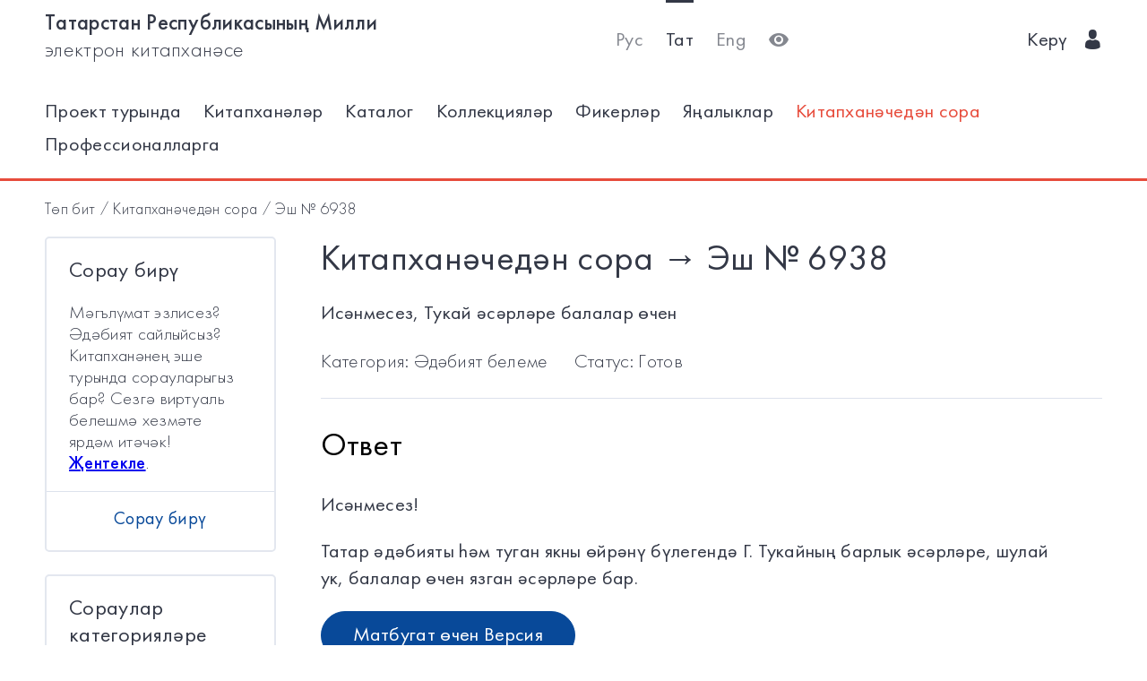

--- FILE ---
content_type: text/html; charset=utf-8
request_url: https://kitap.tatar.ru/tt/ask_librarian/detail/6938/
body_size: 4843
content:




<!DOCTYPE html>
<html>
<head>
    <meta charset="utf-8"/>
    <meta name="viewport" content="width=device-width,initial-scale=1,maximum-scale=1">
    <meta name="format-detection" content="telephone=no">
    <meta name="theme-color" content="#4270ba">
    <meta name="yandex-verification" content="b78ca1c6c877e57d"/>

    <title>
    
        Китапханәчедән сора
    
    /
    
        Эш №
    
    6938
</title>

    <meta name="description" content>
    <meta name="keywords" content>
<meta name="proculture-verification" content="a04ee60dcae0f3814a47942dad50e890" />
    <link rel="icon" type="image/ico" href="/static/theme/favicon.ico"/>
    <link rel="stylesheet" href="/static/dist/styles/index.css?erw34rw34r333">
    <script>
        window.CURRENT_LANGUAGE = 'tt';
    </script>
</head>
<body>
<div class="content-wrap">

    
    <div class="header-border
        
            header-border_1
        























    ">
        <div class="container">
            <header class="header">
                <button class="header__nav-btn">
                    <i title="Открыть меню" class="icon-menu"></i>
                </button>
                <a class="logo header__logo" href="/tt/" title="На главную!">
                    <div class="logo__text">
                        
                            <span>Татарстан Республикасының Милли</span>
                            <span>электрон китапханәсе</span>
                        
                    </div>
                    <div class="logo__text-sm">
                        
                            ТРМ ЭК
                        
                    </div>
                </a>
                <ul class="nav nav_tool header__tool">
                    <li class="nav__item ">



                            <a href="/ru/ask_librarian/detail/6938/"
                            class="nav__link"
                            title="Русский">Рус</a>
                    </li>
                    <li class="nav__item nav__item_active">



                        <a href="/tt/ask_librarian/detail/6938/"
                        class="nav__link"
                        title="Татарский">Тат</a>
                    </li>
                    <li class="nav__item ">



                        <a href="/en/ask_librarian/detail/6938/"
                        class="nav__link"
                        title="English">Eng</a>
                    </li>
                    <li class="nav__item">
                        <a class="nav__link bvi-panel-open" href="#">
                            <i class="icon-eye" title="Версия для слабовидящих"></i>
                        </a>
                    </li>
                </ul>
                







    <ul class="nav header__user">











        <li class="nav__item">
            <a class="nav__link" href="/tt/accounts/login/">
                
                    Керү
                
                &nbsp;&nbsp;<i class="icon-man-user"></i>
            </a>
        </li>
    </ul>


            </header>
            <nav class="nav-wrap">
                <ul class="nav nav_tool">
                    <li class="nav__item ">
                        <a href="/ru/ask_librarian/detail/6938/"
                           class="nav__link"
                           title="Русский">Рус</a>
                    </li>
                    <li class="nav__item nav__item_active">
                        <a href="/tt/ask_librarian/detail/6938/"
                           class="nav__link"
                           title="Татарский">Тат</a>
                    </li>
                    <li class="nav__item ">
                        <a href="/en/ask_librarian/detail/6938/"
                           class="nav__link"
                           title="English">Eng</a>
                    </li>
                </ul>
                








    <ul class="nav nav_user">
        <li class="nav__item">
            <a class="nav__link" href="/tt/accounts/registration/">
                
                    Теркәлү
                
            </a>
        </li>
        <li class="nav__item">
            <a class="nav__link" href="/tt/accounts/login/">
                
                    Керү
                
                &nbsp;&nbsp;<i class="icon-man-user"></i>
            </a>
        </li>
    </ul>

                

<ul class="nav nav_main nav_selected-active">

    <li class="nav__item"> <a href="/tt/pages/index/" class="nav__link ">Проект турында</a></li>
    <li class="nav__item"> <a href="/tt/participants/" class="nav__link ">Китапханәләр</a></li>
    <li class="nav__item"> <a href="/tt/ssearch/ecatalog/" class="nav__link  ">Каталог</a></li>
    <li class="nav__item"> <a href="/tt/ssearch/ecollection/" class="nav__link  ">Коллекцияләр</a></li>
    <li class="nav__item"> <a href="/tt/guestbook/" class="nav__link ">Фикерләр</a></li>
    <li class="nav__item"> <a href="/tt/news/" class="nav__link ">Яңалыклар</a></li>
    <li class="nav__item"> <a href="/tt/ask_librarian/" class="nav__link nav__link_active">Китапханәчедән сора</a></li>
    
    <li class="nav__item"> <a  href="https://help-kitap.tatar.ru" class="nav__link ">Профессионалларга</a></li>
</ul>


            </nav>
        </div>
    </div>
    </div>

    <main>
        <div class="container">
            
    <nav class="crumb">
        <ol class="crumb__list">
            <li>
                <a href="/tt/">
                    
                        Төп бит
                    
                </a>
            </li>
            <li>
                <a href="/tt/ask_librarian/">
                    
                        Китапханәчедән сора
                    
                </a>
            </li>
            <li>
                <span class="crumb__current">
                    
                        Эш №
                    
                    6938
                </span>
            </li>
        </ol>
    </nav>

            <div class="ask-container">
                <div class="row">

                    
                        <div class="col-lg-3 col-md-12">
                            <div class="ask-facet">
                                <section class="card card_bs-2 card_facet">
                                    <div class="card__header">
                                        <h2 class="card__title card__title_sm">
                                            
                                                Сорау бирү
                                            
                                        </h2>
                                    </div>
                                    <div class="card__body">
                                        <p class="card__text">
                                            
                                                Мәгълүмат эзлисез? Әдәбият сайлыйсыз? Китапханәнең эше турында
                                                сорауларыгыз бар? Сезгә виртуаль белешмә хезмәте ярдәм итәчәк!
                                               <b> <a href="/tt/pages/inf_for_ask/">Җентекле</a></b>.
                                            
                                        </p>
                                    </div>
                                    <div class="card__footer">
                                        <ul class="card-nav">
                                            <li class="card-nav__item">
                                                <a class="card-nav__link" href="/tt/ask_librarian/ask">
                                                    
                                                        Сорау бирү
                                                    
                                                </a>
                                            </li>
                                        </ul>
                                    </div>
                                </section>
                                <section class="card card_bs-2 card_mt card_facet">
                                    <div class="card__header">
                                        <h2 class="card__title card__title_sm">
                                            
                                                Сораулар категорияләре
                                            
                                        </h2>
                                    </div>
                                    <div class="card__body">
                                        
                                            




<ul class="card-list">
    
        
            <li class="card-list__item ">
                <a class="card-list__link" href="/tt/ask_librarian/?category=27">
                    <span class="card-list__title">Архитектура</span>
                </a>
                
            </li>
        
            <li class="card-list__item ">
                <a class="card-list__link" href="/tt/ask_librarian/?category=9">
                    <span class="card-list__title">Китапханә эше</span>
                </a>
                
            </li>
        
            <li class="card-list__item ">
                <a class="card-list__link" href="/tt/ask_librarian/?category=10">
                    <span class="card-list__title">Биология</span>
                </a>
                
            </li>
        
            <li class="card-list__item ">
                <a class="card-list__link" href="/tt/ask_librarian/?category=12">
                    <span class="card-list__title">Хәрби фәннәр</span>
                </a>
                
            </li>
        
            <li class="card-list__item ">
                <a class="card-list__link" href="/tt/ask_librarian/?category=13">
                    <span class="card-list__title">Табигать белеме</span>
                </a>
                
            </li>
        
            <li class="card-list__item ">
                <a class="card-list__link" href="/tt/ask_librarian/?category=14">
                    <span class="card-list__title">Сәламәтлек саклау</span>
                </a>
                
            </li>
        
            <li class="card-list__item ">
                <a class="card-list__link" href="/tt/ask_librarian/?category=15">
                    <span class="card-list__title">Информатика</span>
                </a>
                
            </li>
        
            <li class="card-list__item ">
                <a class="card-list__link" href="/tt/ask_librarian/?category=16">
                    <span class="card-list__title">Сәнгать. Сәнгать белеме</span>
                </a>
                
            </li>
        
            <li class="card-list__item ">
                <a class="card-list__link" href="/tt/ask_librarian/?category=25">
                    <span class="card-list__title">Тарих</span>
                </a>
                
            </li>
        
            <li class="card-list__item ">
                <a class="card-list__link" href="/tt/ask_librarian/?category=26">
                    <span class="card-list__title">Китап эше</span>
                </a>
                
            </li>
        
            <li class="card-list__item ">
                <a class="card-list__link" href="/tt/ask_librarian/?category=28">
                    <span class="card-list__title">Мәдәният</span>
                </a>
                
            </li>
        
            <li class="card-list__item ">
                <a class="card-list__link" href="/tt/ask_librarian/?category=29">
                    <span class="card-list__title">Әдәбият белеме</span>
                </a>
                
            </li>
        
            <li class="card-list__item ">
                <a class="card-list__link" href="/tt/ask_librarian/?category=30">
                    <span class="card-list__title">Медицина фәннәре</span>
                </a>
                
            </li>
        
            <li class="card-list__item ">
                <a class="card-list__link" href="/tt/ask_librarian/?category=31">
                    <span class="card-list__title">Фән. Фән белеме</span>
                </a>
                
            </li>
        
            <li class="card-list__item ">
                <a class="card-list__link" href="/tt/ask_librarian/?category=32">
                    <span class="card-list__title">Җир турындагы фәннәр</span>
                </a>
                
            </li>
        
            <li class="card-list__item ">
                <a class="card-list__link" href="/tt/ask_librarian/?category=33">
                    <span class="card-list__title">Җәмгыять белеме</span>
                </a>
                
            </li>
        
            <li class="card-list__item ">
                <a class="card-list__link" href="/tt/ask_librarian/?category=34">
                    <span class="card-list__title">Педагогика</span>
                </a>
                
            </li>
        
            <li class="card-list__item ">
                <a class="card-list__link" href="/tt/ask_librarian/?category=35">
                    <span class="card-list__title">Азык производстволары</span>
                </a>
                
            </li>
        
            <li class="card-list__item ">
                <a class="card-list__link" href="/tt/ask_librarian/?category=36">
                    <span class="card-list__title">Сәясәт</span>
                </a>
                
            </li>
        
            <li class="card-list__item ">
                <a class="card-list__link" href="/tt/ask_librarian/?category=22">
                    <span class="card-list__title">Хокук</span>
                </a>
                
            </li>
        
            <li class="card-list__item ">
                <a class="card-list__link" href="/tt/ask_librarian/?category=19">
                    <span class="card-list__title">Психология</span>
                </a>
                
            </li>
        
            <li class="card-list__item ">
                <a class="card-list__link" href="/tt/ask_librarian/?category=37">
                    <span class="card-list__title">Радиоэлектроника</span>
                </a>
                
            </li>
        
            <li class="card-list__item ">
                <a class="card-list__link" href="/tt/ask_librarian/?category=20">
                    <span class="card-list__title">Дин. Атеизм</span>
                </a>
                
            </li>
        
            <li class="card-list__item ">
                <a class="card-list__link" href="/tt/ask_librarian/?category=38">
                    <span class="card-list__title">Авыл һәм урман хуҗалыгы</span>
                </a>
                
            </li>
        
            <li class="card-list__item ">
                <a class="card-list__link" href="/tt/ask_librarian/?category=39">
                    <span class="card-list__title">Иҗтимагый фәннәр</span>
                </a>
                
            </li>
        
            <li class="card-list__item ">
                <a class="card-list__link" href="/tt/ask_librarian/?category=40">
                    <span class="card-list__title">Илне өйрәнү</span>
                </a>
                
            </li>
        
            <li class="card-list__item ">
                <a class="card-list__link" href="/tt/ask_librarian/?category=41">
                    <span class="card-list__title">Төзелеш</span>
                </a>
                
            </li>
        
            <li class="card-list__item ">
                <a class="card-list__link" href="/tt/ask_librarian/?category=21">
                    <span class="card-list__title">Техника</span>
                </a>
                
            </li>
        
            <li class="card-list__item ">
                <a class="card-list__link" href="/tt/ask_librarian/?category=42">
                    <span class="card-list__title">Техник фәннәр</span>
                </a>
                
            </li>
        
            <li class="card-list__item ">
                <a class="card-list__link" href="/tt/ask_librarian/?category=43">
                    <span class="card-list__title">Транспорт</span>
                </a>
                
            </li>
        
            <li class="card-list__item ">
                <a class="card-list__link" href="/tt/ask_librarian/?category=44">
                    <span class="card-list__title">Филология фәннәре</span>
                </a>
                
            </li>
        
            <li class="card-list__item ">
                <a class="card-list__link" href="/tt/ask_librarian/?category=18">
                    <span class="card-list__title">Фәлсәфә фәннәре</span>
                </a>
                
            </li>
        
            <li class="card-list__item ">
                <a class="card-list__link" href="/tt/ask_librarian/?category=45">
                    <span class="card-list__title">Химия технологиясе</span>
                </a>
                
            </li>
        
            <li class="card-list__item ">
                <a class="card-list__link" href="/tt/ask_librarian/?category=46">
                    <span class="card-list__title">Матур әдәбият</span>
                </a>
                
            </li>
        
            <li class="card-list__item ">
                <a class="card-list__link" href="/tt/ask_librarian/?category=17">
                    <span class="card-list__title">Икътисад </span>
                </a>
                
            </li>
        
            <li class="card-list__item ">
                <a class="card-list__link" href="/tt/ask_librarian/?category=47">
                    <span class="card-list__title">Энергетика</span>
                </a>
                
            </li>
        
            <li class="card-list__item ">
                <a class="card-list__link" href="/tt/ask_librarian/?category=48">
                    <span class="card-list__title">Хокук фәннәре</span>
                </a>
                
            </li>
        
            <li class="card-list__item ">
                <a class="card-list__link" href="/tt/ask_librarian/?category=49">
                    <span class="card-list__title">Тел белеме</span>
                </a>
                
            </li>
        
    
</ul>
                                        
                                    </div>
                                </section>
                            </div>
                        </div>
                    
                <div class="col-lg-9 col-md-12">
                        
    <div class="content">
        <h1 class="content__title">
            
                Китапханәчедән сора
            
            →
            
                Эш №
            
            6938
        </h1>
    </div>
    <ul class="ask-nav">
        <li class="ask-nav__item">
            <a class="ask-nav__link" href="/tt/ask_librarian/ask">
                
                    Сорау бирү
                
            </a>
        </li>
        <li class="ask-nav__item">
            <button id="askNavBtn" class="ask-nav__link">
                
                    Сораулар категорияләре
                
            </button>
        </li>
    </ul>

    <div class="content">
        
            <p>Исәнмесез, Тукай әсәрләре балалар өчен</p>
        
        <div class="content__sub">
            
                <span>
                    
                        Категория:
                    

                    
                        
                        Әдәбият белеме
                    
                </span>
            
            <span>
                
                    Статус:
                
                Готов</span>
        </div>
        <h2>Ответ</h2>
        
            <p>Исәнмесез!</p>
<p>Татар әдәбияты һәм туган якны өйрәнү бүлегендә Г. Тукайның барлык әсәрләре, шулай ук,&nbsp;балалар өчен язган әсәрләре бар.</p>
            
        
        <a class="btn" href="/tt/ask_librarian/detail/print/6938/" target="_blank">
            
                Матбугат өчен Версия
            
        </a>
    </div>

                    </div>
                </div>

            </div>
        </div>
    </main>

<footer class="footer" role="contentinfo">
    <div class="container">
        

<ul class="footer-nav">
    <li class="footer-nav__item"><a class="footer-nav__link" href="/tt/pages/index/">Проект турында</a></li>
    <li class="footer-nav__item"><a class="footer-nav__link" href="/tt/participants/">Китапханәләр</a></li>
    <li class="footer-nav__item"><a class="footer-nav__link" href="/tt/ssearch/ecatalog/">Каталог</a></li>
    <li class="footer-nav__item"><a class="footer-nav__link" href="/tt/ssearch/ecollection/">Коллекцияләр</a></li>
    <li class="footer-nav__item"><a class="footer-nav__link" href="/tt/guestbook/">Фикерләр</a></li>
    <li class="footer-nav__item"><a class="footer-nav__link" href="/tt/news/">Яңалыклар</a></li>
    <li class="footer-nav__item"><a class="footer-nav__link" href="/tt/ask_librarian/">Китапханәчедән сора</a></li>
    
    <li class="footer-nav__item"><a class="footer-nav__link" href="https://help-kitap.tatar.ru">Профессионалларга</a></li>
</ul>
        <ul class="footer-nav">
            <li class="footer-nav__item">
                <a class="footer-nav__link" href="/tt/" title="На главную!">
                    
                        <span>Татарстан Республикасының Милли</span>
                        <span>электрон китапханәсе</span>
                    
                </a>
            </li>
            <li class="footer-nav__item">
                <a class="footer-nav__link" href="https://digital.tatarstan.ru" target="_blank"
                   rel="nofollow, noopener">
                    
                        Татарстан Республикасы дәүләт идарәсен цифрлы нигездә үстерү, мәгълүмат технологияләре һәм элемтә министрлыгы
                    

                </a>
            </li>
        </ul>
    </div>
</footer>
</div>

<div class="nav-mask"></div>
<div class="search-mask"></div>
<div class="record-mask"></div>
<div class="ask-mask"></div>

<script src="/static/dist/vendors/jquery-2.2.4.min.js"></script>
<script src="/static/dist/vendors/swiper/js/swiper.min.js"></script>
<script src="/static/dist/vendors/micromodal/micromodal.min.js"></script>
<script src="/static/dist/js/main.js"></script>
<script src="/static/dist/vendors/visually/button-visually-impaired/js/responsivevoice.min.js"></script>
<script src="/static/dist/js/bvi-init-panel.js"></script>
<script src="/static/dist/js/bvi.js"></script>
<script src="/static/dist/vendors/visually/button-visually-impaired/js/js.cookie.js"></script>
<script src="//yastatic.net/es5-shims/0.0.2/es5-shims.min.js"></script>
<script src="//yastatic.net/share2/share.js"></script>
<script src="/static/js/lodash.compat.min.js"></script>
<script src="/static/js/browser-polyfill.min.js"></script>
<script src="/static/js/browser.min.js"></script>
<script src="/static/js/system.js"></script>
<script src="//api-maps.yandex.ru/2.1/?lang=ru_RU" type="text/javascript"></script>
<script>
    System.config({
        map: {
            eventemitter3: '/static/js/eventemitter3.js',
            jquery: '/static/js/jquery.min.js',
            lodash: '/static/js/lodash.compat.min.js',
            //'owl-carousel': '/static/dist/vendors/owl-carousel/owl.carousel.min.js',
            react: '/static/js/react-with-addons.min.js',
            typehead: '/static/js/typeahead.jquery.min.js',
        },
        baseURL: '/static/apps',
        transpiler: 'babel'
    });
    System.import('base.js');
</script>


<script>
    $(function () {
        var CURRENT_LANGUAGE = 'tt';
        $('.delete').on('click', function () {
            var translate = {
                'ru': 'Уверены, что хотите удалить?',
                'tt': 'Ышанабыз, нәрсә телисез икән, бетерә?',
                'en': 'Are you sure you want to delete it?'
            };
            return confirm(translate[CURRENT_LANGUAGE]);
        });
    });
</script>

<!-- Yandex.Metrika counter -->
<script type="text/javascript">(function (d, w, c) {
    (w[c] = w[c] || []).push(function () {
        try {
            w.yaCounter17301607 = new Ya.Metrika({id: 17301607, enableAll: true, webvisor: true});
        } catch (e) {
        }
    });
    var n = d.getElementsByTagName("script")[0], s = d.createElement("script"), f = function () {
        n.parentNode.insertBefore(s, n);
    };
    s.type = "text/javascript";
    s.async = true;
    s.src = (d.location.protocol == "https:" ? "https:" : "http:") + "//mc.yandex.ru/metrika/watch.js";
    if (w.opera == "[object Opera]") {
        d.addEventListener("DOMContentLoaded", f);
    } else {
        f();
    }
})(document, window, "yandex_metrika_callbacks");</script>
<noscript>
    <div><img src="//mc.yandex.ru/watch/17301607" style="position:absolute; left:-9999px;" alt=""/></div>
</noscript>
<!-- /Yandex.Metrika counter -->


<!-- Yandex.Metrika counter -->
<script type="text/javascript">
    (function (d, w, c) {
        (w[c] = w[c] || []).push(function () {
            try {
                w.yaCounter28345621 = new Ya.Metrika({
                    id: 28345621,
                    clickmap: true,
                    trackLinks: true,
                    accurateTrackBounce: true
                });
            } catch (e) {
            }
        });
        var n = d.getElementsByTagName("script")[0],
            s = d.createElement("script"),
            f = function () {
                n.parentNode.insertBefore(s, n);
            };
        s.type = "text/javascript";
        s.async = true;
        s.src = (d.location.protocol == "https:" ? "https:" : "http:") + "//mc.yandex.ru/metrika/watch.js";
        if (w.opera == "[object Opera]") {
            d.addEventListener("DOMContentLoaded", f, false);
        } else {
            f();
        }
    })(document, window, "yandex_metrika_callbacks");
</script>
<noscript>
    <div><img src="//mc.yandex.ru/watch/28345621" style="position:absolute; left:-9999px;" alt=""/></div>
</noscript>
<!-- /Yandex.Metrika counter -->















<script>
    $(function () {
        $.get('/tt/statistics/api/watch/');
    });
</script>
<script src="https://culturaltracking.ru/static/js/spxl.js?pixelId=5735" data-pixel-id="5735"></script>













</body>
</html>
<!-- app mac1  -->
<!--  None -->
<!-- dev -->
